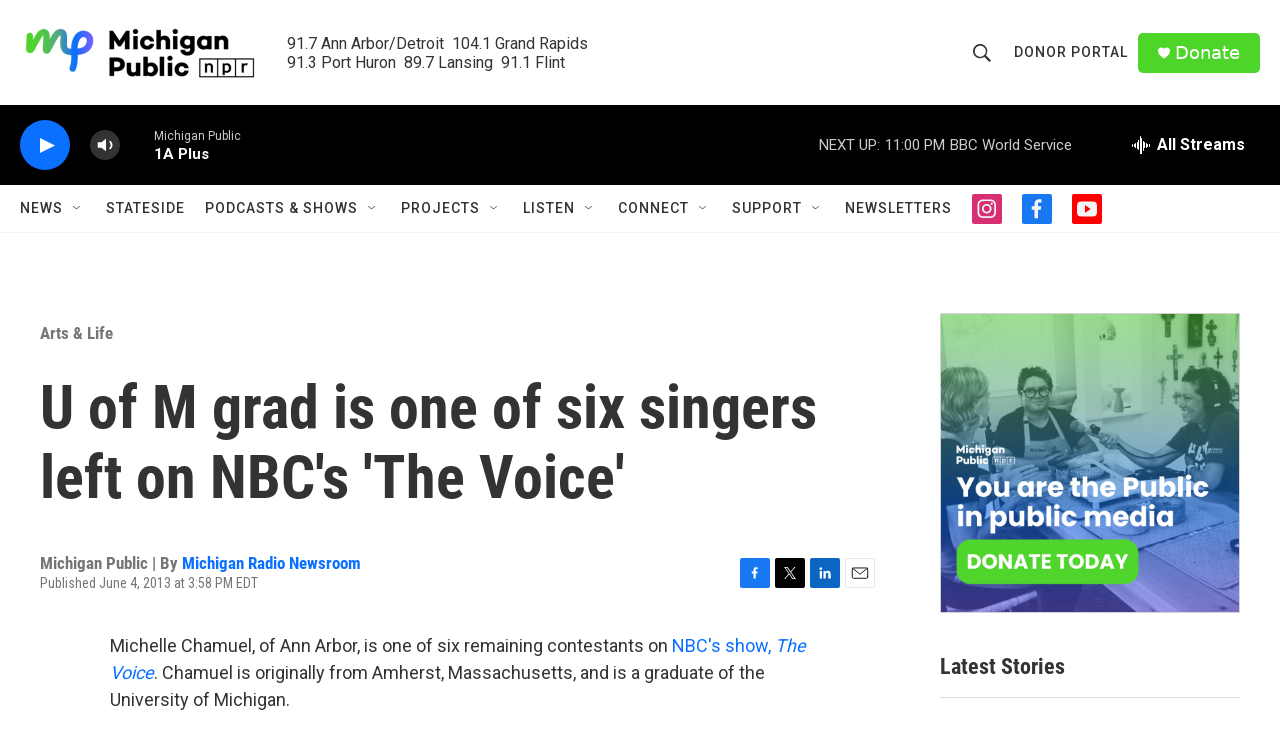

--- FILE ---
content_type: text/html; charset=utf-8
request_url: https://www.google.com/recaptcha/api2/aframe
body_size: 184
content:
<!DOCTYPE HTML><html><head><meta http-equiv="content-type" content="text/html; charset=UTF-8"></head><body><script nonce="R0bWyQOWnKe2I4q-nhT69Q">/** Anti-fraud and anti-abuse applications only. See google.com/recaptcha */ try{var clients={'sodar':'https://pagead2.googlesyndication.com/pagead/sodar?'};window.addEventListener("message",function(a){try{if(a.source===window.parent){var b=JSON.parse(a.data);var c=clients[b['id']];if(c){var d=document.createElement('img');d.src=c+b['params']+'&rc='+(localStorage.getItem("rc::a")?sessionStorage.getItem("rc::b"):"");window.document.body.appendChild(d);sessionStorage.setItem("rc::e",parseInt(sessionStorage.getItem("rc::e")||0)+1);localStorage.setItem("rc::h",'1768361387628');}}}catch(b){}});window.parent.postMessage("_grecaptcha_ready", "*");}catch(b){}</script></body></html>